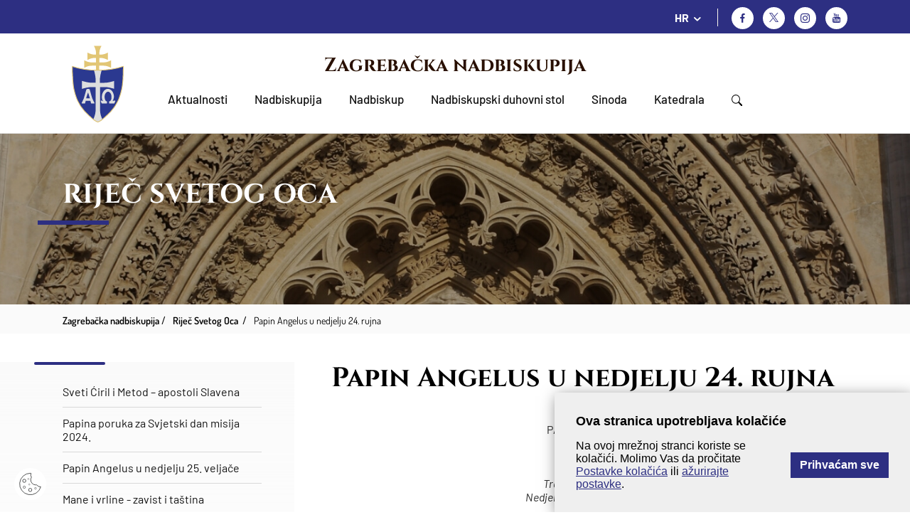

--- FILE ---
content_type: text/html; charset=utf-8
request_url: https://zg-nadbiskupija.hr/dokumenti/rijec-svetog-oca/papin-angelus-u-nedjelju-24-rujna
body_size: 17892
content:


<!doctype html>
<html class="no-js" lang="hr">
	<head>
		<meta charset="utf-8">
		<meta http-equiv="x-ua-compatible" content="ie=edge">
		<title>Zagrebačka nadbiskupija - Papin Angelus u nedjelju 24. rujna</title>
       
		<meta name="viewport" content="width=device-width, initial-scale=1, shrink-to-fit=no">
		
        
			<meta name="description" content="21897">	 
	    
			<meta property="og:description" content="Bog je, prije svega, Onaj koji&nbsp;izlazi zvati nas u svako doba. U prispodobi se kaže da gospodar &bdquo;rano ujutro izađe najmiti radnike u svoj vinograd&ldquo; (r. 1), ali zatim nastavlja izlaziti u različito doba dana sve do zalaska sunca tražiti si radnike među onima koje jo&scaron; nitko nije unajmio. Tako shvaćamo da u toj prispodobi radnici nisu samo ljudi, nego prije svega Bog, koji izlazi stalno, neumorno, po čitav dan. Takav je Bog: ne čeka na&scaron;e napore da nam iziđe ususret, ne podvrgava nas ispitu kako bi ocijenio na&scaron;e zasluge prije nego &scaron;to nas krene tražiti, ne predaje se ako mu oklijevamo odgovoriti; naprotiv, On s&acirc;m je preuzeo inicijativu i u Isusu je &bdquo;izi&scaron;ao&ldquo; prema nama, da nam pokaže svoju ljubav. I traži nas u sve sate u danu koji, kako kaže sveti Grgur Veliki, predstavljaju različite faze i životna doba na&scaron;ega života do duboke starosti (usp.&nbsp;Homilije na Evanđelje, 19). Za njegovo srce nikad nije kasno, On nas uvijek traži i čeka. Ne zaboravimo to: Gospodin nas traži i čeka uvijek, uvijek! " />		
		  
			<meta property="og:image" content="/UserDocsImages//arhiva/stories/SLIKE/A%20Papa/9.JPG" /> 		
	   		
		
		
		<link rel="apple-touch-icon" sizes="57x57" href="/favicons//apple-icon-57x57.png">
		<link rel="apple-touch-icon" sizes="60x60" href="/favicons//apple-icon-60x60.png">
		<link rel="apple-touch-icon" sizes="72x72" href="/favicons//apple-icon-72x72.png">
		<link rel="apple-touch-icon" sizes="76x76" href="/favicons//apple-icon-76x76.png">
		<link rel="apple-touch-icon" sizes="114x114" href="/favicons//apple-icon-114x114.png">
		<link rel="apple-touch-icon" sizes="120x120" href="/favicons//apple-icon-120x120.png">
		<link rel="apple-touch-icon" sizes="144x144" href="/favicons//apple-icon-144x144.png">
		<link rel="apple-touch-icon" sizes="152x152" href="/favicons//apple-icon-152x152.png">
		<link rel="apple-touch-icon" sizes="180x180" href="/favicons//apple-icon-180x180.png">
		<link rel="icon" type="image/png" sizes="192x192"  href="/favicons//android-icon-192x192.png">
		<link rel="icon" type="image/png" sizes="32x32" href="/favicons//favicon-32x32.png">
		<link rel="icon" type="image/png" sizes="96x96" href="/favicons//favicon-96x96.png">
		<link rel="icon" type="image/png" sizes="16x16" href="/favicons//favicon-16x16.png">
		<link rel="manifest" href="/favicons//manifest.json">
		<meta name="msapplication-TileColor" content="#ffffff">
		<meta name="msapplication-TileImage" content="/favicons//ms-icon-144x144.png">
		<meta name="theme-color" content="#ffffff">
		
		
		
			<link href="/css/cssbundle?v=tfF447ClJ-FbDQs8I-KafVckYSH3SZ9REfCUhCWnBA41" rel="stylesheet" type='text/css'/>
			
		<link rel="stylesheet" href="/Content/gd-cookie.css" media="all">
		

		
		<script>
			var prefix = '/';
			var kojiID = '21897';			
		</script>
		
	<!-- Google tag (gtag.js) -->
	<script async src="https://www.googletagmanager.com/gtag/js?id=G-CTPTB1D61G"></script>
	<script>
	  window.dataLayer = window.dataLayer || [];
	  function gtag(){dataLayer.push(arguments);}
	  gtag('js', new Date());
	
	  gtag('config', 'G-CTPTB1D61G');
	</script>
		
	</head>
	<body>
		<header class="main-header">
			<div class="mh-top">
				<div class="container">
					<div class="mh-group">
						
						<div class="lang-switcher">
							<div class="ls-current icon">HR</div>
							<ul class='ls-menu'>
<li><a href='/en'>EN</a></li>
<li><a href='/it'>IT</a></li>
</ul>

							
						</div>
						
						<ul class="social-icons">
							<li><a href="http://www.facebook.com/zgnadbiskupija" class="si-fb icon" target="_blank" title="Facebook"></a></li>
							
								<li><a href="https://twitter.com/zgnadbiskupija" class="si-tw icon" target="_blank" title="Twitter">

								</a></li>
							
							<li><a href="https://www.instagram.com/zgnadbiskupija/" class="si-ig icon" target="_blank" title="Instagram"></a></li>
							<li><a href="https://www.youtube.com/c/Zagreba%C4%8Dkanadbiskupija1094" class="si-yt icon" target="_blank" title="Youtube"></a></li>
						</ul>
					</div>
					 <div class="searchWrap">
						<div class="searchBox">
							<div class="searchContent">
								<img src="/img/x.svg" class="closeSearch">
								<div class="inputWrap">
									<form action="/rezultati-pretrazivanja-22088/22088" class="search-bar" method="post">
										<input type="text" placeholder="Pretraži..." class="form-control searchInput" value="" name="pojam">
										<a href="javascript:;" class="BtnSearch"><img src="/img/search-icon.svg"></a>
									</form>
								</div>
							</div>
						</div>
					</div>
				</div>
			</div>
			<div class="mh-main">
				<div class="container">
					<nav class="mh-nav">
						<a href="/" class="mh-img"><img src="/img/nadbiskupija.svg" alt="Zagrebačka nadbiskupija" class="img-responsive"></a>
						<h1 class="mh-title"><a style="color:#291001" href="/">Zagrebačka nadbiskupija</a></h1>
						
						
							<ul class="mh-menu">
								<li class= ><a href='/aktualnosti/46?Vrsta=7' >Aktualnosti</a>
</li>
<li class=has-submenu ><a href='javascript:;' >Nadbiskupija</a>
<ul class='mh-submenu 1'>
<li><a href='/o-nadbiskupiji/22257'>O nadbiskupiji</a>
</li>
<li><a href='/povijest/82'>Povijest</a>
<ul>
<li><a href='/rimsko-doba-i-srednji-vijek/3610'>Rimsko doba i srednji vijek</a></li>
<li><a href='/osnutak-zagrebacke-biskupije/3611'>Osnutak Zagrebačke biskupije</a></li>
<li><a href='/zagrebacka-nadbiskupija-3612/3612'>Zagrebačka nadbiskupija</a></li>
<li><a href='/granice-i-teritorij-zagrebacke-nad-biskupije/3613'>Granice i teritorij Zagrebačke (nad)biskupije</a></li>
<li><a href='/zagrebacka-nadbiskupija-u-20-stoljecu/3614'>Zagrebačka nadbiskupija u 20. stoljeću</a></li>
<li><a href='/u-spomen-ubijenim-svecenicima-tijekom-20-stoljeca/22255'>U spomen ubijenim svećenicima tijekom 20. stoljeća</a></li>
<li><a href='/nadbiskupija-u-trecem-tisucljecu/3615'>Nadbiskupija u trećem tisućljeću</a></li>
</ul>
</li>
<li><a href='/zastitnici-nadbiskupije/22256'>Zaštitnici nadbiskupije</a>
</li>
<li><a href='/zupe/85'>Župe</a>
</li>
<li><a href='/tijela/22062'>Tijela</a>
<ul>
<li><a href='/biskupsko-vijece/86'>Biskupsko vijeće</a></li>
<li><a href='/zbor-savjetnika/87'>Zbor savjetnika</a></li>
<li><a href='/prezbitersko-vijece/88'>Prezbitersko vijeće</a></li>
<li><a href='/ekonomsko-vijece/89'>Ekonomsko vijeće</a></li>
<li><a href='/zbor-arhidjakona/90'>Zbor arhiđakona</a></li>
<li><a href='/zbor-dekana/91'>Zbor dekana</a></li>
</ul>
</li>
<li><a href='/medjubiskupijski-sudovi/22267'>Međubiskupijski sudovi</a>
</li>
<li><a href='/sjemenista/78'>Sjemeništa</a>
<ul>
<li><a href='/nadbiskupsko-bogoslovno-sjemeniste/3570'>Nadbiskupsko bogoslovno sjemenište</a></li>
<li><a href='/medjubiskupijsko-sjemeniste/3571'>Međubiskupijsko sjemenište</a></li>
</ul>
</li>
<li><a href='/ucilista/80'>Učilišta</a>
<ul>
<li><a href='/hrvatsko-katolicko-sveuciliste/3572'>Hrvatsko katoličko sveučilište</a></li>
<li><a href='/katolicki-bogoslovni-fakultet/3573'>Katolički bogoslovni fakultet</a></li>
<li><a href='/nadbiskupijski-pastoralni-institut/3574'>Nadbiskupijski pastoralni institut</a></li>
<li><a href='/nadbiskupska-klasicna-gimnazija/3575'>Nadbiskupska klasična gimnazija</a></li>
</ul>
</li>
<li><a href='/ustanove/22259'>Ustanove</a>
<ul>
<li><a href='/svecenicki-dom-sv-josipa/22260'>Svećenički dom sv. Josipa</a></li>
<li><a href='/glas-koncila-22261/22261'>Glas Koncila</a></li>
<li><a href='/krscanska-sadasnjost/22262'>Kršćanska sadašnjost</a></li>
<li><a href='/metropolitanska-knjiznica/22264'>Metropolitanska knjižnica</a></li>
<li><a href='/dijecezanski-muzej/22265'>Dijecezanski muzej</a></li>
<li><a href='/muzej-bl-alojzija-stepinca-22266/22266'>Muzej bl. Alojzija Stepinca</a></li>
</ul>
</li>
<li><a href='/caritas-zagrebacke-nadbiskupije/3730'>Caritas Zagrebačke nadbiskupije</a>
</li>
</ul>
</li>
<li class=has-submenu ><a href='javascript:;' >Nadbiskup</a>
<ul class='mh-submenu 1'>
<li><a href='/ured-zagrebackog-nadbiskupa/3553'>Ured zagrebačkog nadbiskupa</a>
</li>
<li><a href='/nadbiskup-20832/20832'>Nadbiskup</a>
<ul>
<li><a href='/grb-20835/20835'>Grb</a></li>
<li><a href='/homilije-20842/20842'>Homilije</a></li>
<li><a href='/homilije-na-stepincevo-22991/22991'>Homilije na Stepinčevo</a></li>
<li><a href='/bozicne-poruke-22992/22992'>Božićne poruke</a></li>
<li><a href='/uskrsne-poruke-23217/23217'>Uskrsne poruke</a></li>
<li><a href='/predavanja-i-govori-20889/20889'>Predavanja i govori</a></li>
<li><a href='/poruke-pisma-okruznice/21640'>Poruke, pisma, okružnice</a></li>
</ul>
</li>
<li><a href='/nadbiskup-u-miru/20839'>Nadbiskup u miru</a>
<ul>
<li><a href='/kontakt-25138/25138'>Kontakt</a></li>
<li><a href='/grb/3555'>Grb</a></li>
<li><a href='/homilije/3556'>Homilije</a></li>
<li><a href='/homilije-na-stepincevo/3557'>Homilije na Stepinčevo</a></li>
<li><a href='/pastoralna-pisma/3558'>Pastoralna pisma</a></li>
<li><a href='/bozicne-poruke/3559'>Božićne poruke</a></li>
<li><a href='/uskrsne-poruke/3560'>Uskrsne poruke</a></li>
<li><a href='/predavanja-i-govori/3561'>Predavanja i govori</a></li>
<li><a href='/knjige/3562'>Knjige</a></li>
</ul>
</li>
<li><a href='/zagrebacki-nad-biskupi/83'>Zagrebački nad/biskupi</a>
<ul>
<li><a href='/1094/3616'>1094.</a></li>
<li><a href='/1095/3617'>1095.</a></li>
<li><a href='/1102/3618'>1102.</a></li>
<li><a href='/1103/3619'>1103.</a></li>
<li><a href='/1114-1131/3620'>1114. - 1131.</a></li>
<li><a href='/1134/3621'>1134.</a></li>
<li><a href='/1142/3622'>1142.</a></li>
<li><a href='/1156/3623'>1156.</a></li>
<li><a href='/1162-1172/3624'>1162. - 1172.</a></li>
<li><a href='/1172-1185/3625'>1172. - 1185.</a></li>
<li><a href='/1185-1188/3626'>1185. - 1188.</a></li>
<li><a href='/1190-1206/3627'>1190. - 1206.</a></li>
<li><a href='/1206-1214/3628'>1206. - 1214.</a></li>
<li><a href='/1214-1225/3629'>1214. - 1225.</a></li>
<li><a href='/1225-1247/3630'>1225. - 1247.</a></li>
<li><a href='/1247-1262/3631'>1247. - 1262.</a></li>
<li><a href='/1262-1287/3632'>1262. - 1287.</a></li>
<li><a href='/1287/3633'>1287.</a></li>
<li><a href='/1288-1295/3634'>1288. - 1295.</a></li>
<li><a href='/1295-1303/3635'>1295. - 1303.</a></li>
<li><a href='/1303-1322/3636'>1303. - 1322.</a></li>
<li><a href='/1322-1326/3637'>1322. - 1326.</a></li>
<li><a href='/1326-1343/3638'>1326. - 1343.</a></li>
<li><a href='/1343-1348/3639'>1343. - 1348.</a></li>
<li><a href='/1349-1350/3640'>1349. - 1350.</a></li>
<li><a href='/1351-1356/3641'>1351. - 1356.</a></li>
<li><a href='/1356-1375/3642'>1356. - 1375.</a></li>
<li><a href='/1376-1378/3643'>1376. - 1378.</a></li>
<li><a href='/1379-1386/3644'>1379. - 1386.</a></li>
<li><a href='/1386-1394/3645'>1386. – 1394.</a></li>
<li><a href='/1394-1397/3646'>1394. – 1397.</a></li>
<li><a href='/1397-1406/3647'>1397. – 1406.</a></li>
<li><a href='/1406-1410/3648'>1406. – 1410.</a></li>
<li><a href='/1410-1419/3649'>1410. – 1419.</a></li>
<li><a href='/1421-1433/3650'>1421. – 1433.</a></li>
<li><a href='/1440-1453/3651'>1440. – 1453.</a></li>
<li><a href='/1454-1463/3652'>1454. – 1463.</a></li>
<li><a href='/1465/3653'>1465.</a></li>
<li><a href='/1466-1499/3654'>1466. – 1499.</a></li>
<li><a href='/1500-1510/3655'>1500. – 1510.</a></li>
<li><a href='/1511-1518/3656'>1511. – 1518.</a></li>
<li><a href='/1518-1543/3657'>1518. – 1543.</a></li>
<li><a href='/1543-1547/3658'>1543. – 1547.</a></li>
<li><a href='/1548-1550/3659'>1548. – 1550.</a></li>
<li><a href='/1550-1554/3660'>1550. – 1554.</a></li>
<li><a href='/1557-1563/3661'>1557. – 1563.</a></li>
<li><a href='/1563-1578/3662'>1563. – 1578.</a></li>
<li><a href='/1578-1584/3663'>1578. – 1584.</a></li>
<li><a href='/1585-1587/3664'>1585. – 1587.</a></li>
<li><a href='/1588-1596/3665'>1588. – 1596.</a></li>
<li><a href='/1598-1602/3666'>1598. – 1602.</a></li>
<li><a href='/1603-1611/3667'>1603. – 1611.</a></li>
<li><a href='/1611-1628/3668'>1611. – 1628.</a></li>
<li><a href='/1628-1637/3669'>1628. – 1637.</a></li>
<li><a href='/1637-1642/3670'>1637. – 1642.</a></li>
<li><a href='/1643-1647/3671'>1643. – 1647.</a></li>
<li><a href='/1648-1667/3672'>1648. – 1667.</a></li>
<li><a href='/1667-1687/3673'>1667. – 1687.</a></li>
<li><a href='/1688-1694/3674'>1688. – 1694.</a></li>
<li><a href='/1694-1703/3675'>1694. – 1703.</a></li>
<li><a href='/1703-1708/3676'>1703. – 1708.</a></li>
<li><a href='/1708-1722/3677'>1708. – 1722.</a></li>
<li><a href='/1723-1747/3678'>1723. – 1747.</a></li>
<li><a href='/1748-1751/3679'>1748. – 1751.</a></li>
<li><a href='/1751-1769/3680'>1751. – 1769.</a></li>
<li><a href='/1771/3681'>1771.</a></li>
<li><a href='/1772-1786/3682'>1772. – 1786.</a></li>
<li><a href='/1787-1827/3683'>1787. – 1827.</a></li>
<li><a href='/1829-1837/3684'>1829. – 1837.</a></li>
<li><a href='/1837-1852-1869/3685'>1837. – 1852. – 1869.</a></li>
<li><a href='/1870-1891/3686'>1870. – 1891.</a></li>
<li><a href='/1894-1914/3687'>1894. – 1914.</a></li>
<li><a href='/1914-1937/3688'>1914. – 1937.</a></li>
<li><a href='/1937-1960/3689'>1937. – 1960.</a></li>
<li><a href='/1960-1969/3690'>1960. – 1969.</a></li>
<li><a href='/1970-1997/3691'>1970. – 1997.</a></li>
<li><a href='/1997-2023/3692'>1997. – 2023.</a></li>
<li><a href='/2023-21138/21138'>2023. -</a></li>
</ul>
</li>
</ul>
</li>
<li class=has-submenu ><a href='javascript:;' >Nadbiskupski duhovni stol</a>
<ul class='mh-submenu 1'>
<li><a href='/pomocni-biskupi/3576'>Pomoćni biskupi</a>
<ul>
<li><a href='/mons-ivan-sasko/3568'>Mons. Ivan Šaško</a></li>
<li><a href='/mons-mijo-gorski/3569'>Mons. Mijo Gorski</a></li>
</ul>
</li>
<li><a href='/biskupski-vikari/3577'>Biskupski vikari</a>
</li>
<li><a href='/moderator-nds-a/3578'>Moderator NDS-a</a>
</li>
<li><a href='/kancelar/3580'>Kancelar</a>
</li>
<li><a href='/nadbiskupijski-ekonom/3579'>Nadbiskupijski ekonom</a>
</li>
<li><a href='/ustanova-za-uzdrzavanje-klera-i-drugih-crkvenih-sluzbenika/3582'>Ustanova za uzdržavanje klera i drugih crkvenih službenika</a>
</li>
<li><a href='/tiskovni-ured-3583/3583'>Tiskovni ured</a>
</li>
<li><a href='/uredi-i-povjerenstva/22063'>Uredi i povjerenstva</a>
<ul>
<li><a href='/povjerenstvo-za-pastoral-braka-i-obitelji/3587'>Povjerenstvo za pastoral braka i obitelji</a></li>
<li><a href='/povjerenstvo-za-zastitu-maloljetnika-i-odraslih-ranjivih-osoba/22258'>Povjerenstvo za zaštitu maloljetnika i odraslih ranjivih osoba</a></li>
<li><a href='/povjerenstvo-za-pastoral-mladih/3586'>Povjerenstvo za pastoral mladih</a></li>
<li><a href='/promicanje-krscanskih-poziva-i-povjerenstvo-za-pastoral-duhovnih-zvanja/3585'>Promicanje kršćanskih poziva i Povjerenstvo za pastoral duhovnih zvanja</a></li>
<li><a href='/povjerenik-za-posveceni-zivot/23078'>Povjerenik za posvećeni život</a></li>
<li><a href='/povjerenstvo-za-formaciju-posvecenih-djevica/27383'>Povjerenstvo za formaciju posvećenih djevica</a></li>
<li><a href='/ured-za-vjeronauk-u-skoli/3591'>Ured za vjeronauk u školi</a></li>
<li><a href='/povjerenstvo-za-katolicke-skole-i-predskolske-ustanove-na-podrucju-zagrebacke-nadbiskupije/21845'>Povjerenstvo za katoličke škole i predškolske ustanove na području Zagrebačke nadbiskupije</a></li>
<li><a href='/povjerenstvo-za-pastoral-migranata-i-turista-10433/10433'>Povjerenstvo za pastoral migranata i turista</a></li>
<li><a href='/povjerenstvo-za-ekumenizam-i-dijalog/27634'>Povjerenstvo za ekumenizam i dijalog</a></li>
<li><a href='/ured-za-kulturna-dobra/3589'>Ured za kulturna dobra</a></li>
<li><a href='/ustanova-za-sume-i-sumska-zemljista-pravnih-osoba-zagrebacke-nadbiskupije/19239'>Ustanova za šume i šumska zemljišta pravnih osoba Zagrebačke nadbiskupije</a></li>
</ul>
</li>
<li><a href='/kontakt-22894/22894'>Kontakt</a>
</li>
</ul>
</li>
<li class=has-submenu ><a href='javascript:;' >Sinoda</a>
<ul class='mh-submenu 1'>
<li><a href='/izjave-i-odluke-druge-sinode-zagrebacke-nadbiskupije/18639'>Izjave i odluke Druge sinode Zagrebačke nadbiskupije</a>
</li>
<li><a href='/o-sinodi/3593'>O Sinodi</a>
</li>
<li><a href='/vijesti/22065'>Vijesti</a>
</li>
</ul>
</li>
<li class=has-submenu ><a href='javascript:;' >Katedrala</a>
<ul class='mh-submenu 1'>
<li><a href='/o-katedrali-22067/22067'>O katedrali</a>
</li>
<li><a href='/raspored-bogosluzja/3565'>Raspored bogoslužja</a>
</li>
<li><a href='/rektorat/3564'>Rektorat</a>
</li>
<li><a href='/riznica-zagrebacke-katedrale/22263'>Riznica zagrebačke katedrale</a>
</li>
<li><a href='/prvostolni-kaptol-zagrebacki/3566'>Prvostolni kaptol zagrebački</a>
</li>
<li><a href='/zbor-prebendara-prvostolne-crkve-zagrebacke/3567'>Zbor prebendara Prvostolne crkve zagrebačke</a>
</li>
<li><a href='/bogosluzni-prostor-bl-alojzija-stepinca-19736/19736'>Bogoslužni prostor bl. Alojzija Stepinca</a>
</li>
</ul>
</li>

								<li><a href="javascript:;" class="search"><img src="/img/search-icon.svg"></a></li>
							</ul>
						
					
						<div class="switchMobile">
							<a href="javascript:;" class="search"><img src="/img/search-icon.svg"></a>
						</div>
						<div class="menu-btn icon"></div>
						<!-- <a href="/zagreb-strucni-skup-za-vjeroucitelje-osnovnih-i-srednjih-skola-zagrebacke-nadbiskupije-i-bjelovarsko-krizevacke-biskupije/618" class="mh-donate">Donacije za obnovu</a> -->
					</nav>
				</div>
			</div>
		</header>
		
		
		
		<section class="subpage-banner" style="background-image: url('/img/subpage-banner.jpg');">
			<div class="container">
				<h1 class="section-title">Riječ Svetog Oca</h1>
			</div>
		</section>
		<div class="subpage-breadcrumbs">
			<div class="container">
				<ul class="sb-items" itemprop="breadcrumb" id="a-breadcrumbs">
					<li typeof="v:Breadcrumb"><a property="v:title" rel="v:url" href="/">Zagrebačka nadbiskupija</a>
					<li itemprop='itemListElement' itemscope itemtype='https://schema.org/ListItem'>
<a itemprop='item' href='/rijec-svetog-oca/98'><span itemprop='name'>Riječ Svetog Oca</span></a>
<meta itemprop='position' content='2' />
</li>
<li itemprop='itemListElement' itemscope itemtype='https://schema.org/ListItem'>
<a itemprop='item' href='/papin-angelus-u-nedjelju-24-rujna/21897'><span itemprop='name'>Papin Angelus u nedjelju 24. rujna</span></a>
<meta itemprop='position' content='3' />
</li>

				</ul>
			</div>
		</div>
		<section class="subpage-main">
			<div class="container">
				
								
					<div class="row sm-row">
											
							<div class="sm-col col col1">
								
								<ul class="sm-menu">
									<li ><a href='/sveti-ciril-i-metod-apostoli-slavena/22272'>Sveti Ćiril i Metod – apostoli Slavena</a>
</li>
<li ><a href='/papina-poruka-za-svjetski-dan-misija-2024/22888'>Papina poruka za Svjetski dan misija 2024.</a>
</li>
<li ><a href='/papin-angelus-u-nedjelju-25-veljace/22900'>Papin Angelus u nedjelju 25. veljače</a>
</li>
<li ><a href='/mane-i-vrline-zavist-i-tastina/22945'>​Mane i vrline - zavist i taština</a>
</li>
<li ><a href='/papin-angelus-u-nedjelju-18-veljace/22960'>Papin Angelus u nedjelju 18. veljače</a>
</li>
<li ><a href='/papin-angelus-u-nedjelju-11-veljace/22961'>Papin Angelus u nedjelju 11. veljače</a>
</li>
<li ><a href='/mane-i-vrline-acedija-22963/22963'>Mane i vrline - acedija</a>
</li>
<li ><a href='/papina-poruka-za-1-svjetski-dan-djece/22997'>Papina poruka za 1. Svjetski dan djece</a>
</li>
<li ><a href='/papin-angelus-u-nedjelju-3-ozujka/22998'>Papin Angelus u nedjelju 3. ožujka</a>
</li>
<li ><a href='/mane-i-vrline-oholost/22999'>Mane i vrline - oholost</a>
</li>
<li ><a href='/papin-angelus-u-nedjelju-10-ozujka/23058'>Papin Angelus u nedjelju 10. ožujka</a>
</li>
<li ><a href='/mane-i-vrline-kreposno-djelovanje/23074'>Mane i vrline - kreposno djelovanje</a>
</li>
<li ><a href='/papin-angelus-u-nedjelju-17-ozujka/23124'>Papin Angelus u nedjelju 17. ožujka</a>
</li>
<li ><a href='/mane-i-vrline-razboritost/23149'>Mane i vrline - razboritost</a>
</li>
<li ><a href='/papin-angelus-na-cvjetnicu/23187'>Papin Angelus na Cvjetnicu</a>
</li>
<li ><a href='/papina-poruka-za-svjetski-dan-molitve-za-zvanja-2024/23198'>Papina poruka za Svjetski dan molitve za zvanja 2024.</a>
</li>
<li ><a href='/papina-kateheza-na-opcoj-audijenciji-u-srijedu-27-ozujka/23209'>Papina kateheza na općoj audijenciji u srijedu 27. ožujka</a>
</li>
<li ><a href='/papin-nagovor-uz-molitvu-kraljice-neba-na-uskrsni-ponedjeljak-23244/23244'>Papin nagovor uz molitvu Kraljice neba na Uskrsni ponedjeljak</a>
</li>
<li ><a href='/papina-poruka-urbi-et-orbi-23245/23245'>Papina poruka Urbi et orbi</a>
</li>
<li ><a href='/mane-i-vrline-pravednost/23255'>Mane i vrline - pravednost</a>
</li>
<li ><a href='/papin-nagovor-uz-molitvu-kraljice-neba-u-nedjelju-7-travnja-23267/23267'>Papin nagovor uz molitvu Kraljice neba u nedjelju 7. travnja</a>
</li>
<li ><a href='/papina-kateheza-na-opcoj-audijenciji-u-srijedu-10-travnja/23284'>Papina kateheza na općoj audijenciji u srijedu 10. travnja</a>
</li>
<li ><a href='/papin-nagovor-uz-molitvu-kraljice-neba-u-nedjelju-14-travnja/23302'>Papin nagovor uz molitvu Kraljice neba u nedjelju 14. travnja</a>
</li>
<li ><a href='/papina-kateheza-na-opcoj-audijenciji-u-srijedu-17-travnja/23312'>Papina kateheza na općoj audijenciji u srijedu 17. travnja</a>
</li>
<li ><a href='/papin-nagovor-uz-molitvu-kraljice-neba-u-nedjelju-21-travnja/23316'>Papin nagovor uz molitvu Kraljice neba u nedjelju 21. travnja</a>
</li>
<li ><a href='/milosni-zivot-po-duhu/23332'>Milosni život po Duhu</a>
</li>
<li ><a href='/papin-nagovor-uz-molitvu-kraljice-neba-u-nedjelju-28-travnja/23343'>Papin nagovor uz molitvu Kraljice neba u nedjelju 28. travnja</a>
</li>
<li ><a href='/mane-i-vrline-vjera/23361'>Mane i vrline - vjera</a>
</li>
<li ><a href='/papin-nagovor-uz-molitvu-kraljice-neba-u-nedjelju-5-svibnja/23370'>Papin nagovor uz molitvu Kraljice neba u nedjelju 5. svibnja</a>
</li>
<li ><a href='/papina-kateheza-na-opcoj-audijenciji-u-srijedu-8-svibnja/23385'>Papina kateheza na općoj audijenciji u srijedu 8. svibnja</a>
</li>
<li ><a href='/papin-nagovor-uz-molitvu-kraljice-neba-u-nedjelju-12-svibnja/23416'>Papin nagovor uz molitvu Kraljice neba u nedjelju 12. svibnja</a>
</li>
<li ><a href='/papina-kateheza-na-opcoj-audijenciji-u-srijedu-15-svibnja/23425'>Papina kateheza na općoj audijenciji u srijedu 15. svibnja</a>
</li>
<li ><a href='/papin-nagovor-uz-molitvu-kraljice-neba-u-nedjelju-19-svibnja/23455'>Papin nagovor uz molitvu Kraljice neba u nedjelju 19. svibnja</a>
</li>
<li ><a href='/papina-kateheza-na-opcoj-audijenciji-u-srijedu-22-svibnja/23456'>Papina kateheza na općoj audijenciji u srijedu 22. svibnja</a>
</li>
<li ><a href='/papina-poruka-za-4-svjetski-dan-djedova-i-baka-i-starijih-osoba/23470'>Papina poruka za 4. svjetski dan djedova i baka i starijih osoba</a>
</li>
<li ><a href='/papina-kateheza-na-opcoj-audijenciji-u-srijedu-29-svibnja/23492'>Papina kateheza na općoj audijenciji u srijedu 29. svibnja</a>
</li>
<li ><a href='/papin-angelus-u-nedjelju-2-lipnja/23515'>Papin Angelus u nedjelju 2. lipnja</a>
</li>
<li ><a href='/papina-poruka-za-svjetski-dan-selilaca-i-izbjeglica-2024/23516'>Papina poruka za Svjetski dan selilaca i izbjeglica 2024.</a>
</li>
<li ><a href='/papina-kateheza-na-opcoj-audijenciji-u-srijedu-5-lipnja/23528'>Papina kateheza na općoj audijenciji u srijedu 5. lipnja</a>
</li>
<li ><a href='/papin-angelus-u-nedjelju-9-lipnja/23561'>Papin Angelus u nedjelju 9. lipnja</a>
</li>
<li ><a href='/papina-kateheza-na-opcoj-audijenciji-u-srijedu-12-lipnja/23581'>Papina kateheza na općoj audijenciji u srijedu 12. lipnja</a>
</li>
<li ><a href='/papin-angelus-u-nedjelju-16-lipnja/23594'>Papin Angelus u nedjelju 16. lipnja</a>
</li>
<li ><a href='/poruka-pape-franje-za-svjetski-dan-siromaha/23603'>Poruka pape Franje za Svjetski dan siromaha</a>
</li>
<li ><a href='/papina-kateheza-na-opcoj-audijenciji-u-srijedu-19-lipnja/23615'>Papina kateheza na općoj audijenciji u srijedu 19. lipnja</a>
</li>
<li ><a href='/papin-angelus-u-nedjelju-23-lipnja/23641'>Papin Angelus u nedjelju 23. lipnja</a>
</li>
<li ><a href='/papina-kateheza-na-opcoj-audijenciji-u-srijedu-26-lipnja/23658'>Papina kateheza na općoj audijenciji u srijedu 26. lipnja</a>
</li>
<li ><a href='/papin-angelus-na-svetkovinu-svetih-petra-i-pavla-apostola/23678'>Papin Angelus na svetkovinu svetih Petra i Pavla, apostola</a>
</li>
<li ><a href='/papin-angelus-u-nedjelju-30-lipnja/23679'>Papin Angelus u nedjelju 30. lipnja</a>
</li>
<li ><a href='/papin-angelus-u-nedjelju-7-srpnja/23706'>Papin Angelus u nedjelju 7. srpnja</a>
</li>
<li ><a href='/papina-poruka-za-svjetski-dan-molitve-za-skrb-o-stvorenom-svijetu-2024/23718'>Papina poruka za Svjetski dan molitve za skrb o stvorenom svijetu 2024.</a>
</li>
<li ><a href='/papin-angelus-u-nedjelju-14-srpnja/23752'>Papin Angelus u nedjelju 14. srpnja</a>
</li>
<li ><a href='/papin-angelus-u-nedjelju-21-srpnja/23765'>Papin Angelus u nedjelju 21. srpnja</a>
</li>
<li ><a href='/papin-angelus-u-nedjelju-28-srpnja/23798'>Papin Angelus u nedjelju 28. srpnja</a>
</li>
<li ><a href='/papin-angelus-u-nedjelju-4-kolovoza/23831'>Papin Angelus u nedjelju 4. kolovoza</a>
</li>
<li ><a href='/papina-kateheza-na-opcoj-audijenciji-u-srijedu-7-kolovoza/24835'>Papina kateheza na općoj audijenciji u srijedu 7. kolovoza</a>
</li>
<li ><a href='/papin-angelus-u-nedjelju-11-kolovoza/24854'>Papin Angelus u nedjelju 11. kolovoza</a>
</li>
<li ><a href='/papin-angelus-na-svetkovinu-uznesenja-blazene-djevice-marije-24881/24881'>​Papin Angelus na svetkovinu Uznesenja Blažene Djevice Marije</a>
</li>
<li ><a href='/papin-angelus-u-nedjelju-18-kolovoza/24883'>Papin Angelus u nedjelju 18. kolovoza</a>
</li>
<li ><a href='/papina-kateheza-na-opcoj-audijenciji-u-srijedu-21-kolovoza/24888'>Papina kateheza na općoj audijenciji u srijedu 21. kolovoza</a>
</li>
<li ><a href='/papin-angelus-u-nedjelju-25-kolovoza/24893'>Papin Angelus u nedjelju 25. kolovoza</a>
</li>
<li ><a href='/papina-kateheza-na-opcoj-audijenciji-u-srijedu-28-kolovoza/24897'>Papina kateheza na općoj audijenciji u srijedu 28. kolovoza</a>
</li>
<li ><a href='/papin-angelus-u-nedjelju-1-rujna/24925'>Papin Angelus u nedjelju 1. rujna</a>
</li>
<li ><a href='/papin-angelus-u-nedjelju-15-rujna/24982'>Papin Angelus u nedjelju 15. rujna</a>
</li>
<li ><a href='/papina-kateheza-na-opcoj-audijenciji-u-srijedu-18-rujna/24995'>Papina kateheza na općoj audijenciji u srijedu 18. rujna</a>
</li>
<li ><a href='/papin-angelus-u-nedjelju-22-rujna/25008'>Papin Angelus u nedjelju 22. rujna</a>
</li>
<li ><a href='/papina-kateheza-na-opcoj-audijenciji-u-srijedu-25-rujna/25061'>Papina kateheza na općoj audijenciji u srijedu 25. rujna</a>
</li>
<li ><a href='/papina-poruka-za-svjetski-dan-mladih-2024/25085'>Papina poruka za Svjetski dan mladih 2024.</a>
</li>
<li ><a href='/papin-angelus-u-nedjelju-29-rujna/25086'>Papin Angelus u nedjelju 29. rujna</a>
</li>
<li ><a href='/papin-angelus-u-nedjelju-6-listopada/25112'>Papin Angelus u nedjelju 6. listopada</a>
</li>
<li ><a href='/papina-kateheza-na-opcoj-audijenciji-u-srijedu-9-listopada/25139'>Papina kateheza na općoj audijenciji u srijedu 9. listopada</a>
</li>
<li ><a href='/papin-angelus-u-nedjelju-13-listopada/25176'>Papin angelus u nedjelju 13. listopada</a>
</li>
<li ><a href='/papina-kateheza-na-opcoj-audijenciji-u-srijedu-16-listopada/25187'>Papina kateheza na općoj audijenciji u srijedu 16. listopada</a>
</li>
<li ><a href='/papina-kateheza-na-opcoj-audijenciji-u-srijedu-23-listopada/25228'>Papina kateheza na općoj audijenciji u srijedu 23. listopada</a>
</li>
<li ><a href='/papin-angelus-u-nedjelju-27-listopada/25252'>Papin Angelus u nedjelju 27. listopada</a>
</li>
<li ><a href='/papin-angelus-u-nedjelju-20-listopada/25253'>Papin Angelus u nedjelju 20. listopada</a>
</li>
<li ><a href='/papina-kateheza-na-opcoj-audijenciji-u-srijedu-30-listopada/25270'>Papina kateheza na općoj audijenciji u srijedu 30. listopada</a>
</li>
<li ><a href='/papin-angelus-na-svetkovinu-svih-svetih-25288/25288'>Papin Angelus na svetkovinu Svih svetih</a>
</li>
<li ><a href='/papin-angelus-u-nedjelju-3-studenoga/25289'>Papin Angelus u nedjelju 3. studenoga</a>
</li>
<li ><a href='/papina-kateheza-na-opcoj-audijenciji-u-srijedu-6-studenoga/25298'>Papina kateheza na općoj audijenciji u srijedu 6. studenoga</a>
</li>
<li ><a href='/papin-angelus-u-nedjelju-10-studenoga/25308'>Papin Angelus u nedjelju 10. studenoga</a>
</li>
<li ><a href='/papina-kateheza-na-opcoj-audijenciji-u-srijedu-13-studenoga/25328'>Papina kateheza na općoj audijenciji u srijedu 13. studenoga</a>
</li>
<li ><a href='/papin-angelus-u-nedjelju-17-studenoga/25356'>Papin Angelus u nedjelju 17. studenoga</a>
</li>
<li ><a href='/papin-angelus-u-nedjelju-24-studenoga/25404'>Papin Angelus u nedjelju 24. studenoga</a>
</li>
<li ><a href='/papina-kateheza-na-opcoj-audijenciji-u-srijedu-27-studenoga/25416'>Papina kateheza na općoj audijenciji u srijedu 27. studenoga</a>
</li>
<li ><a href='/papina-kateheza-na-opcoj-audijenciji-u-srijedu-20-studenoga/25417'>Papina kateheza na općoj audijenciji u srijedu 20. studenoga</a>
</li>
<li ><a href='/pismo-pape-franje-za-slavlje-spomendana-u-partikularnim-crkvama-vlastitih-svetaca-blazenika-casnih-slugu-bozjih-i-slugu-bozjih/25433'>Pismo pape Franje za slavlje spomendana u partikularnim Crkvama vlastitih svetaca, blaženika, časnih slugu Božjih i slugu Božjih</a>
</li>
<li ><a href='/papin-angelus-u-nedjelju-1-prosinca/25449'>Papin Angelus u nedjelju 1. prosinca</a>
</li>
<li ><a href='/papina-kateheza-na-opcoj-audijenciji-u-srijedu-4-prosinca/25468'>Papina kateheza na općoj audijenciji u srijedu 4. prosinca</a>
</li>
<li ><a href='/papin-angelus-u-nedjelju-8-prosinca/25493'>Papin Angelus u nedjelju 8. prosinca</a>
</li>
<li ><a href='/papina-kateheza-na-opcoj-audijenciji-u-srijedu-11-prosinca/25518'>Papina kateheza na općoj audijenciji u srijedu 11. prosinca</a>
</li>
<li ><a href='/papina-kateheza-na-opcoj-audijenciji-u-srijedu-18-prosinca/25563'>Papina kateheza na općoj audijenciji u srijedu 18. prosinca</a>
</li>
<li ><a href='/papina-poruka-za-svjetski-dan-mira-2025/25582'>Papina poruka za Svjetski dan mira 2025.</a>
</li>
<li ><a href='/papin-angelus-u-nedjelju-22-prosinca/25595'>Papin Angelus u nedjelju 22. prosinca</a>
</li>
<li ><a href='/papina-poruka-urbi-et-orbi-na-svetkovinu-bozica-2024/25619'>Papina poruka Urbi et orbi na svetkovinu Božića 2024.</a>
</li>
<li ><a href='/papin-angelus-na-blagdan-sv-stjepana/25620'>Papin Angelus na blagdan sv. Stjepana</a>
</li>
<li ><a href='/papin-angelus-u-nedjelju-29-prosinca/25636'>Papin Angelus u nedjelju 29. prosinca</a>
</li>
<li ><a href='/papin-angelus-na-svetkovinu-svete-marije-bogorodice/25641'>Papin Angelus na svetkovinu Svete Marije Bogorodice</a>
</li>
<li ><a href='/papin-angelus-na-svetkovinu-bogojavljenja-25657/25657'>Papin Angelus na svetkovinu Bogojavljenja</a>
</li>
<li ><a href='/papin-angelus-u-nedjelju-5-sijecnja/25658'>Papin Angelus u nedjelju 5. siječnja</a>
</li>
<li ><a href='/papina-kateheza-na-opcoj-audijenciji-u-srijedu-8-sijecnja/25671'>Papina kateheza na općoj audijenciji u srijedu 8. siječnja</a>
</li>
<li ><a href='/papin-angelus-na-blagdan-krstenja-gospodinova-25698/25698'>Papin Angelus na blagdan Krštenja Gospodinova</a>
</li>
<li ><a href='/papina-jubilejska-audijencija-u-subotu-11-sijecnja/25707'>Papina jubilejska audijencija u subotu 11. siječnja</a>
</li>
<li ><a href='/papina-kateheza-na-opcoj-audijenciji-u-srijedu-15-sijecnja/25744'>Papina kateheza na općoj audijenciji u srijedu 15. siječnja</a>
</li>
<li ><a href='/papin-angelus-u-nedjelju-19-sijecnja/25756'>Papin Angelus u nedjelju 19. siječnja</a>
</li>
<li ><a href='/papina-kateheza-na-opcoj-audijenciji-u-srijedu-22-sijecnja/25778'>Papina kateheza na općoj audijenciji u srijedu 22. siječnja</a>
</li>
<li ><a href='/papin-angelus-na-nedjelju-bozje-rijeci-25792/25792'>Papin Angelus na Nedjelju Božje riječi</a>
</li>
<li ><a href='/papina-poruka-za-svjetski-dan-bolesnika-2025/25799'>Papina poruka za Svjetski dan bolesnika 2025.</a>
</li>
<li ><a href='/papina-poruka-za-svjetski-dan-sredstava-drustvenih-komunikacija-2025/25801'>Papina poruka za Svjetski dan sredstava društvenih komunikacija 2025.</a>
</li>
<li ><a href='/papina-jubilejska-audijencija-u-subotu-25-sijecnja/25824'>Papina jubilejska audijencija u subotu 25. siječnja</a>
</li>
<li ><a href='/papina-kateheza-na-opcoj-audijenciji-u-srijedu-29-sijecnja/25825'>Papina kateheza na općoj audijenciji u srijedu 29. siječnja</a>
</li>
<li ><a href='/papin-angelus-u-nedjelju-2-veljace/25880'>Papin Angelus u nedjelju 2. veljače</a>
</li>
<li ><a href='/papina-kateheza-na-jubilejskoj-audijenciji-u-subotu-1-veljace/25881'>Papina kateheza na jubilejskoj audijenciji u subotu 1. veljače</a>
</li>
<li ><a href='/papina-kateheza-na-opcoj-audijenciji-u-srijedu-5-veljace/25897'>Papina kateheza na općoj audijenciji u srijedu 5. veljače</a>
</li>
<li ><a href='/papin-angelus-u-nedjelju-9-veljace/25935'>Papin Angelus u nedjelju 9. veljače</a>
</li>
<li ><a href='/papina-kateheza-na-opcoj-audijenciji-u-srijedu-12-veljace/25945'>Papina kateheza na općoj audijenciji u srijedu 12. veljače</a>
</li>
<li ><a href='/papina-poruka-za-svjetski-dan-misija-2025/25953'>Papina poruka za Svjetski dan misija 2025.</a>
</li>
<li ><a href='/papin-angelus-u-nedjelju-16-veljace/25967'>Papin Angelus u nedjelju 16. veljače</a>
</li>
<li ><a href='/kateheza-svetoga-oca-pripremljena-za-opcu-audijenciju-u-srijedu-19-veljace/25983'>Kateheza Svetoga Oca pripremljena za opću audijenciju u srijedu 19. veljače</a>
</li>
<li ><a href='/papina-poruka-za-korizmu-2025/26011'>Papina poruka za korizmu 2025.</a>
</li>
<li ><a href='/kateheza-svetoga-oca-pripremljena-za-opcu-audijenciju-u-srijedu-26-veljace/26014'>Kateheza Svetoga Oca pripremljena za opću audijenciju u srijedu 26. veljače</a>
</li>
<li ><a href='/papin-angelus-u-nedjelju-2-ozujka/26034'>Papin Angelus u nedjelju 2. ožujka</a>
</li>
<li ><a href='/kateheza-svetoga-oca-pripremljena-za-opcu-audijenciju-u-srijedu-5-ozujka-26068/26068'>Kateheza Svetoga Oca pripremljena za opću audijenciju u srijedu 5. ožujka</a>
</li>
<li ><a href='/papin-angelus-na-prvu-korizmenu-nedjelju-9-ozujka/26080'>Papin Angelus na Prvu korizmenu nedjelju 9. ožujka</a>
</li>
<li ><a href='/papin-angelus-na-drugu-korizmenu-nedjelju-16-ozujka/26145'>Papin Angelus na Drugu korizmenu nedjelju 16. ožujka</a>
</li>
<li ><a href='/kateheza-svetoga-oca-pripremljena-za-opcu-audijenciju-u-srijedu-19-ozujka/26163'>Kateheza Svetoga Oca pripremljena za opću audijenciju u srijedu 19. ožujka</a>
</li>
<li ><a href='/papin-angelus-na-trecu-korizmenu-nedjelju-23-ozujka/26187'>Papin Angelus na Treću korizmenu nedjelju 23. ožujka</a>
</li>
<li ><a href='/papina-poruka-za-svjetski-dan-molitve-za-zvanja-2025/26206'>Papina poruka za Svjetski dan molitve za zvanja 2025.</a>
</li>
<li ><a href='/kateheza-svetoga-oca-pripremljena-za-opcu-audijenciju-u-srijedu-26-ozujka/26213'>Kateheza Svetoga Oca pripremljena za opću audijenciju u srijedu 26. ožujka</a>
</li>
<li ><a href='/papin-angelus-na-cetvrtu-korizmenu-nedjelju-30-ozujka/26240'>Papin Angelus na Četvrtu korizmenu nedjelju 30. ožujka</a>
</li>
<li ><a href='/kateheza-svetoga-oca-pripremljena-za-opcu-audijenciju-u-srijedu-2-travnja-26252/26252'>Kateheza Svetoga Oca pripremljena za opću audijenciju u srijedu 2. travnja</a>
</li>
<li ><a href='/papin-angelus-na-petu-korizmenu-nedjelju-6-travnja/26276'>Papin Angelus na Petu korizmenu nedjelju 6. travnja</a>
</li>
<li ><a href='/kateheza-svetoga-oca-pripremljena-za-opcu-audijenciju-u-srijedu-9-travnja/26298'>Kateheza Svetoga Oca pripremljena za opću audijenciju u srijedu 9. travnja</a>
</li>
<li ><a href='/papin-angelus-na-cvjetnicu-26317/26317'>Papin Angelus na Cvjetnicu</a>
</li>
<li ><a href='/kateheza-svetoga-oca-pripremljena-za-opcu-audijenciju-u-srijedu-16-travnja/26341'>Kateheza Svetoga Oca pripremljena za opću audijenciju u srijedu 16. travnja</a>
</li>
<li ><a href='/papina-poruka-urbi-et-orbi-na-svetkovinu-uskrsa/26367'>Papina poruka Urbi et orbi na svetkovinu Uskrsa</a>
</li>
<li ><a href='/krist-dobri-pastir-vodi-crkvu-po-svom-svetom-duhu/26516'>Krist, Dobri Pastir, vodi Crkvu po svom Svetom Duhu</a>
</li>
<li ><a href='/homilija-pape-lava-xiv-na-misi-prigodom-pocetka-pontifikata/26543'>Homilija pape Lava XIV. na misi prigodom početka pontifikata</a>
</li>
<li ><a href='/prva-kateheza-pape-lava-xiv-na-opcoj-audijenciji-srijedom/26562'>Prva kateheza pape Lava XIV. na općoj audijenciji srijedom</a>
</li>
<li ><a href='/papin-nagovor-uz-molitvu-kraljice-neba-26577/26577'>Papin nagovor uz molitvu Kraljice neba</a>
</li>
<li ><a href='/papina-kateheza-na-opcoj-audijenciji-u-srijedu-28-svibnja-26599/26599'>Papina kateheza na općoj audijenciji u srijedu 28. svibnja</a>
</li>
<li ><a href='/papin-nagovor-uz-molitvu-kraljice-neba-u-nedjelju-1-lipnja/26619'>Papin nagovor uz molitvu Kraljice neba u nedjelju 1. lipnja</a>
</li>
<li ><a href='/papina-kateheza-na-opcoj-audijenciji-u-srijedu-4-lipnja-26638/26638'>Papina kateheza na općoj audijenciji u srijedu 4. lipnja</a>
</li>
<li ><a href='/papina-kateheza-na-opcoj-audijenciji-u-srijedu-11-lipnja-26674/26674'>Papina kateheza na općoj audijenciji u srijedu 11. lipnja</a>
</li>
<li ><a href='/papin-angelus-u-nedjelju-15-lipnja/26709'>Papin Angelus u nedjelju 15. lipnja</a>
</li>
<li ><a href='/papina-kateheza-na-opcoj-audijenciji-u-srijedu-18-lipnja-26714/26714'>Papina kateheza na općoj audijenciji u srijedu 18. lipnja</a>
</li>
<li ><a href='/papin-angelus-u-nedjelju-22-lipnja/26728'>Papin angelus u nedjelju 22. lipnja</a>
</li>
<li ><a href='/papina-kateheza-na-opcoj-audijenciji-u-srijedu-25-lipnja-26753/26753'>Papina kateheza na općoj audijenciji u srijedu 25. lipnja</a>
</li>
<li ><a href='/homilija-pape-lava-xiv-na-misi-svetkovine-sv-petra-i-pavla/26778'>Homilija pape Lava XIV. na misi svetkovine sv. Petra i Pavla</a>
</li>
<li ><a href='/papina-poruka-za-svjetski-dan-siromaha-2025/26784'>Papina poruka za Svjetski dan siromaha 2025.</a>
</li>
<li ><a href='/papina-poruka-za-svjetski-dan-molitve-za-skrb-o-stvorenome-svijetu-2025/26797'>Papina poruka za Svjetski dan molitve za skrb o stvorenome svijetu 2025.</a>
</li>
<li ><a href='/papin-angelus-na-svetkovinu-svetih-petra-i-pavla/26798'>Papin Angelus na svetkovinu svetih Petra i Pavla</a>
</li>
<li ><a href='/papin-angelus-u-nedjelju-6-srpnja/26820'>Papin Angelus u nedjelju 6. srpnja</a>
</li>
<li ><a href='/prvi-angelus-pape-lava-xiv-u-castel-gandolfu-u-nedjelju-13-srpnja/26847'>Prvi Angelus pape Lava XIV. u Castel Gandolfu u nedjelju, 13. srpnja</a>
</li>
<li ><a href='/papin-angelus-u-nedjelju-20-srpnja/26878'>Papin Angelus u nedjelju 20. srpnja</a>
</li>
<li ><a href='/papina-poruka-za-5-svjetski-dan-djedova-i-baka-i-starijih-osoba/26889'>Papina poruka za 5. Svjetski dan djedova i baka i starijih osoba</a>
</li>
<li ><a href='/papin-angelus-u-nedjelju-27-srpnja/26901'>Papin Angelus u nedjelju 27. srpnja</a>
</li>
<li ><a href='/papina-kateheza-na-opcoj-audijenciji-u-srijedu-30-srpnja/26907'>Papina kateheza na općoj audijenciji u srijedu 30. srpnja</a>
</li>
<li ><a href='/papina-poruka-za-svjetski-dan-selilaca-i-izbjeglica-2025/26920'>Papina Poruka za Svjetski dan selilaca i izbjeglica 2025.</a>
</li>
<li ><a href='/papin-angelus-na-kraju-mise-povodom-jubileja-mladih/26930'>Papin Angelus na kraju mise povodom Jubileja mladih</a>
</li>
<li ><a href='/homilija-pape-lava-xiv-na-misi-povodom-jubileja-mladih/26931'>Homilija pape Lava XIV. na misi povodom Jubileja mladih</a>
</li>
<li ><a href='/papina-kateheza-na-opcoj-audijenciji-u-srijedu-6-kolovoza-26939/26939'>Papina kateheza na općoj audijenciji u srijedu 6. kolovoza</a>
</li>
<li ><a href='/papin-angelus-u-nedjelju-10-kolovoza/26950'>Papin Angelus u nedjelju 10. kolovoza</a>
</li>
<li ><a href='/papina-kateheza-na-opcoj-audijenciji-u-srijedu-13-kolovoza/26959'>Papina kateheza na općoj audijenciji u srijedu 13. kolovoza</a>
</li>
<li ><a href='/papin-angelus-u-nedjelju-17-kolovoza/26975'>Papin Angelus u nedjelju 17. kolovoza</a>
</li>
<li ><a href='/papina-kateheza-na-opcoj-audijenciji-u-srijedu-20-kolovoza-26980/26980'>Papina kateheza na općoj audijenciji u srijedu 20. kolovoza</a>
</li>
<li ><a href='/papin-angelus-u-nedjelju-24-kolovoza/26996'>Papin Angelus u nedjelju 24. kolovoza</a>
</li>
<li ><a href='/papina-kateheza-na-opcoj-audijenciji-u-srijedu-27-kolovoza-27002/27002'>Papina kateheza na općoj audijenciji u srijedu 27. kolovoza</a>
</li>
<li ><a href='/papin-angelus-u-nedjelju-31-kolovoza/27008'>Papin Angelus u nedjelju 31. kolovoza</a>
</li>
<li ><a href='/papina-kateheza-na-opcoj-audijenciji-u-srijedu-3-rujna/27036'>Papina kateheza na općoj audijenciji u srijedu 3. rujna</a>
</li>
<li ><a href='/papina-kateheza-na-opcoj-audijenciji-u-srijedu-10-rujna-27102/27102'>Papina kateheza na općoj audijenciji u srijedu 10. rujna</a>
</li>
<li ><a href='/papin-angelus-u-nedjelju-14-rujna/27131'>Papin Angelus u nedjelju 14. rujna</a>
</li>
<li ><a href='/homilija-pape-lava-xiv-na-misi-kanonizacije-blazenih-karla-acutisa-i-pier-giorgia-frassatija/27132'>Homilija pape Lava XIV. na misi kanonizacije blaženih Karla Acutisa i Pier Giorgia Frassatija</a>
</li>
<li ><a href='/papina-kateheza-na-opcoj-audijenciji-u-srijedu-17-rujna-27155/27155'>Papina kateheza na općoj audijenciji u srijedu 17. rujna</a>
</li>
<li ><a href='/papin-angelus-u-nedjelju-21-rujna/27171'>Papin Angelus u nedjelju 21. rujna</a>
</li>
<li ><a href='/papina-kateheza-na-opcoj-audijenciji-u-srijedu-24-rujna-27227/27227'>Papina kateheza na općoj audijenciji u srijedu 24. rujna</a>
</li>
<li ><a href='/papin-angelus-u-nedjelju-28-rujna-27255/27255'>Papin Angelus u nedjelju 28. rujna</a>
</li>
<li ><a href='/papina-homilija-na-misi-prigodom-jubileja-kateheta/27256'>Papina homilija na misi prigodom Jubileja katehetā</a>
</li>
<li ><a href='/papina-kateheza-na-opcoj-audijenciji-u-srijedu-1-listopada-27287/27287'>Papina kateheza na općoj audijenciji u srijedu 1. listopada</a>
</li>
<li ><a href='/papin-angelus-u-nedjelju-5-listopada/27307'>Papin Angelus u nedjelju 5. listopada</a>
</li>
<li ><a href='/papina-kateheza-na-opcoj-audijenciji-u-srijedu-8-listopada-27336/27336'>Papina kateheza na općoj audijenciji u srijedu 8. listopada</a>
</li>
<li ><a href='/papin-angelus-u-nedjelju-12-listopada/27360'>Papin Angelus u nedjelju 12. listopada</a>
</li>
<li ><a href='/papina-kateheza-na-opcoj-audijenciji-u-srijedu-15-listopada-27393/27393'>Papina kateheza na općoj audijenciji u srijedu 15. listopada</a>
</li>
<li ><a href='/papin-angelus-u-nedjelju-19-listopada/27433'>Papin Angelus u nedjelju 19. listopada</a>
</li>
<li ><a href='/papina-kateheza-na-opcoj-audijenciji-u-srijedu-22-listopada-27449/27449'>Papina kateheza na općoj audijenciji u srijedu 22. listopada</a>
</li>
<li ><a href='/papin-angelus-u-nedjelju-26-listopada/27470'>Papin Angelus u nedjelju 26. listopada</a>
</li>
<li ><a href='/papina-kateheza-na-opcoj-audijenciji-u-srijedu-29-listopada-27487/27487'>Papina kateheza na općoj audijenciji u srijedu 29. listopada</a>
</li>
<li ><a href='/papin-angelus-u-subotu-1-studenog/27515'>Papin Angelus u subotu 1. studenog</a>
</li>
<li ><a href='/papin-angelus-u-nedjelju-2-studenog/27517'>Papin Angelus u nedjelju 2. studenog</a>
</li>
<li ><a href='/papina-kateheza-na-opcoj-audijenciji-u-srijedu-5-studenog-27523/27523'>Papina kateheza na općoj audijenciji u srijedu 5. studenog</a>
</li>
<li ><a href='/papin-angelus-u-nedjelju-9-studenoga/27540'>Papin Angelus u nedjelju 9. studenoga</a>
</li>
<li ><a href='/papina-kateheza-na-opcoj-audijenciji-u-srijedu-12-studenog-27556/27556'>Papina kateheza na općoj audijenciji u srijedu 12. studenog</a>
</li>
<li ><a href='/papina-kateheza-na-opcoj-audijenciji-u-srijedu-19-studenog-27601/27601'>Papina kateheza na općoj audijenciji u srijedu 19. studenog</a>
</li>
<li ><a href='/papin-angelus-u-nedjelju-23-studenoga/27632'>Papin Angelus u nedjelju 23. studenoga</a>
</li>
<li ><a href='/papin-angelus-u-nedjelju-16-studenoga/27633'>Papin Angelus u nedjelju 16. studenoga</a>
</li>
<li ><a href='/papina-kateheza-na-opcoj-audijenciji-u-srijedu-26-studenog-27645/27645'>Papina kateheza na općoj audijenciji u srijedu 26. studenog</a>
</li>
<li ><a href='/papin-angelus-u-nedjelju-7-prosinca/27741'>Papin Angelus u nedjelju 7. prosinca</a>
</li>
<li ><a href='/papina-kateheza-na-opcoj-audijenciji-u-srijedu-10-prosinca-27768/27768'>Papina kateheza na općoj audijenciji u srijedu 10. prosinca</a>
</li>
<li ><a href='/papina-kateheza-na-opcoj-audijenciji-u-srijedu-17-prosinca-27806/27806'>Papina kateheza na općoj audijenciji u srijedu 17. prosinca</a>
</li>
<li ><a href='/papin-angelus-u-nedjelju-21-prosinca/27831'>Papin Angelus u nedjelju 21. prosinca</a>
</li>
<li ><a href='/papina-poruka-za-svjetski-dan-mira-2026/27855'>Papina poruka za Svjetski dan mira 2026.</a>
</li>
<li ><a href='/papin-angelus-u-nedjelju-28-prosinca/27872'>Papin Angelus u nedjelju 28. prosinca</a>
</li>
<li ><a href='/papina-poruka-urbi-et-orbi-na-svetkovinu-bozica-2025/27877'>Papina poruka Urbi et orbi na svetkovinu Božića 2025.</a>
</li>
<li ><a href='/papin-angelus-na-novu-godinu-1-sijecnja/27885'>Papin Angelus na Novu godinu 1. siječnja</a>
</li>
<li ><a href='/papin-angelus-u-nedjelju-4-sijecnja/27899'>Papin Angelus u nedjelju 4. siječnja</a>
</li>
<li ><a href='/papina-kateheza-na-opcoj-audijenciji-u-srijedu-7-sijecnja-27909/27909'>Papina kateheza na općoj audijenciji u srijedu 7. siječnja</a>
</li>
<li ><a href='/papin-angelus-na-svetkovinu-bogojavljenja-27911/27911'>​Papin Angelus na svetkovinu Bogojavljenja</a>
</li>
<li ><a href='/papin-angelus-u-nedjelju-11-sijecnja/27928'>Papin Angelus u nedjelju 11. siječnja</a>
</li>
<li ><a href='/papina-kateheza-na-opcoj-audijenciji-u-srijedu-14-sijecnja/27943'>Papina kateheza na općoj audijenciji u srijedu 14. siječnja</a>
</li>
<li ><a href='/prva-propovijed-pape-lava-xiv-26499/26499'>Prva propovijed pape Lava XIV.</a>
</li>
	
																	
																
								</ul>
								
								
							
							</div>	
						
									
						
						<div class="sm-col col">
							
							<h2 class="sm-title">Papin Angelus u nedjelju 24. rujna</h2>
							
							
							<div class="user-content  ">
								<div style="text-align: center;">
	PAPA FRANJO</div>
<div style="text-align: center;">
	<br />
	<strong><em>ANGELUS</em></strong><br />
	<br />
	<em>Trg Svetog Petra</em><br />
	<em>Nedjelja, 24. rujna 2023.</em></div>
<div>
	&nbsp;<br />
	Draga bra&#263;o i sestre, dobar dan!<br />
	<br />
	Evan&#273;elje dana&scaron;nje liturgije stavlja nam pred o&#269;i iznena&#273;uju&#263;u prispodobu: gospodar vinograda izlazi od rane zore do ve&#269;eri zvati sebi radnike, ali na kraju svima jednako pla&#263;a, pa i onima koji su radili samo jedan sat (usp.&nbsp;<em>Mt&nbsp;</em>20, 1-16). To izgleda kao nepravda, ali tu prispodobu ne treba gledati kroz prizmu pla&#263;e, nego nam ona &#382;eli predo&#269;iti kriterije Boga koji ne ra&#269;una na&scaron;e zasluge, nego nas voli kao djecu.<br />
	<br />
	Zadr&#382;imo se na dva Bo&#382;ja &#269;ina koja proizlaze iz te prispodobe. Prvo:&nbsp;<em>Bog izlazi zvati nas o svakoj uri</em>; drugo:&nbsp;<em>svima daje istu &bdquo;pla&#263;u&ldquo;</em>.<br />
	<br />
	Bog je, prije svega, Onaj koji&nbsp;<em>izlazi zvati nas u svako doba</em>. U prispodobi se ka&#382;e da gospodar &bdquo;rano ujutro iza&#273;e najmiti radnike u svoj vinograd&ldquo; (r. 1), ali zatim nastavlja izlaziti u razli&#269;ito doba dana sve do zalaska sunca tra&#382;iti si radnike me&#273;u onima koje jo&scaron; nitko nije unajmio. Tako shva&#263;amo da u toj prispodobi radnici nisu samo ljudi, nego prije svega Bog, koji izlazi stalno, neumorno, po &#269;itav dan. Takav je Bog: ne &#269;eka na&scaron;e napore da nam izi&#273;e ususret, ne podvrgava nas ispitu kako bi ocijenio na&scaron;e zasluge prije nego &scaron;to nas krene tra&#382;iti, ne predaje se ako mu oklijevamo odgovoriti; naprotiv, On s&acirc;m je preuzeo inicijativu i u Isusu je &bdquo;izi&scaron;ao&ldquo; prema nama, da nam poka&#382;e svoju ljubav. I tra&#382;i nas u sve sate u danu koji, kako ka&#382;e sveti Grgur Veliki, predstavljaju razli&#269;ite faze i &#382;ivotna doba na&scaron;ega &#382;ivota do duboke starosti (usp.&nbsp;<em>Homilije na Evan&#273;elje</em>, 19). Za njegovo srce nikad nije kasno, On nas uvijek tra&#382;i i &#269;eka. Ne zaboravimo to: Gospodin nas tra&#382;i i &#269;eka uvijek, uvijek!<br />
	<br />
	Upravo zato &scaron;to je tako &scaron;irokogrudan,&nbsp;<em>Bog</em>&nbsp;&ndash; i to je drugo djelovanje &ndash;&nbsp;<em>svakome daje istu &bdquo;pla&#263;u&ldquo;</em>, a to je njegova ljubav. I to je poanta te prispodobe: radnici posljednjeg sata pla&#263;eni su isto kao i prvi jer je u stvarnosti Bo&#382;ja pravednost vi&scaron;a. Ona je ve&#263;a. Ljudska pravda nam ka&#382;e &bdquo;daj svakom onoliko koliko zaslu&#382;uje, prema njegovoj zasluzi&ldquo;, dok Bo&#382;ja pravda ne mjeri ljubav na tezulji na&scaron;ih uzvra&#263;anja, na&scaron;ih napora ili na&scaron;ih pogre&scaron;aka:&nbsp;<em>Bog nas naprosto voli</em>, voli nas zato &scaron;to smo djeca, i to &#269;ini bezuvjetnom i slobodnom ljubavlju.<br />
	<br />
	Bra&#263;o i sestre, ponekad smo u opasnosti da imamo &bdquo;trgova&#269;ki&ldquo; odnos s Bogom, smjeraju&#263;i vi&scaron;e na svoju umje&scaron;nost nego na velikodu&scaron;nost njegove milosti. Ponekad &#269;ak i kao Crkva, umjesto da izlazimo u svako doba dana i &scaron;irimo svoje ruke svima, mo&#382;emo sebe do&#382;ivljavati boljima od drugih, a druge kao one koji su daleko od Boga, ne misle&#263;i da i njih Bog voli istom ljubavlju kojom ljubi nas. Pa i u na&scaron;im odnosima, koji su tkivo dru&scaron;tva, pravda za koju se zala&#382;emo ponekad ne uspijeva izbje&#263;i zamku prora&#269;unatosti te se ograni&#269;avamo na to da se u svom davanju ravnamo prema onome &scaron;to primamo, ne usu&#273;uju&#263;i se u&#269;initi ne&scaron;to vi&scaron;e, ne igraju&#263;i na kartu u&#269;inkovitosti dobra u&#269;injenog besplatno i ljubavi ponu&#273;ene otvorenog srca. Bra&#263;o i sestre, zapitajmo se: ja koji sam kr&scaron;&#263;anin, kr&scaron;&#263;anka znam li doprijeti do drugih? Jesam li, nadalje, velikodu&scaron;an/na prema svima, znam li imati vi&scaron;e razumijevanja i vi&scaron;e opra&scaron;tati, kako me Isus u&#269;i?<br />
	<br />
	Neka nam Majka Bo&#382;ja pomogne obratiti se na Bo&#382;ju mjeru, a to je ljubav bez mjere.<br />
	<br />
	<strong>Nakon Angelusa</strong><br />
	<br />
	Draga bra&#263;o i sestre!<br />
	<br />
	Danas se slavi Svjetski dan selilaca i izbjeglica, na temu &bdquo;Slobodni birati &ndash; iseliti ili ostati&ldquo;, kako bismo podsjetili da bi migracija trebala biti slobodan, a nikada jedini mogu&#263;i izbor. Naime, pravo na iseljavanje danas je mnogima postala nu&#382;nost, dok bi trebalo postojati pravo osoba da ne iseljavaju, da ostanu na svome. Potrebno je da se svakom mu&scaron;karcu i svakoj &#382;eni zajam&#269;i mogu&#263;nost dostojanstvenog &#382;ivota u dru&scaron;tvu u kojem &#382;ive. Na&#382;alost, bijeda, ratovi i klimatska kriza tjeraju mnoge ljude na bijeg. Zato smo svi pozvani stvarati zajednice spremne i otvorene za prihva&#263;anje, promicanje, pra&#263;enje i integriranje onih koji kucaju na na&scaron;a vrata.<br />
	<br />
	Taj je izazov bio u sredi&scaron;tu susreta&nbsp;<em>Rencontres M&eacute;diterran&eacute;ennes</em>&nbsp;koji su proteklih dana odr&#382;ani u Marseilleu i na &#269;ijem sam zavr&scaron;etku ju&#269;er sudjelovao otputovav&scaron;i u taj grad, raskri&#382;je narod&acirc; i kultur&acirc;.<br />
	<br />
	Posebno zahvaljujem biskupima Talijanske biskupske konferencije koji &#269;ine sve kako bi pomogli na&scaron;oj bra&#263;i i sestrama migrantima. Slu&scaron;ali smo, maloprije, mons. Baturija na televiziji, u emisiji &ldquo;A Sua Immagine&rdquo; (&bdquo;Na njegovu sliku&ldquo;) koji je to obja&scaron;njavao.<br />
	<br />
	Ponavljam poziv za sudjelovanje na ekumenskom molitvenom bdjenju &bdquo;Together &ndash; Zajedno&ldquo;, koje &#263;e se odr&#382;ati idu&#263;e subote 30. rujna na Trgu sv. Petra, kao priprava za Sinodsku skup&scaron;tinu koja &#263;e zapo&#269;eti 4. listopada.<br />
	<br />
	Sjetimo se napa&#263;ene Ukrajine i molimo za taj narod koji toliko pati.<br />
	<br />
	&#381;elim svima ugodnu nedjelju. Molim vas, ne zaboravite moliti za mene. Dobar tek i vidimo se!</div>

								
								
							
							
																
							</div>
							
							
							
								<div class="article-share">
									
									<div class="printPage">
										<span class="as-txt">Ispišite stranicu:</span>
										<ul class="mfm-socials as-socials">
											<li><a href="/print.aspx?id=21897&url=print"  class="" title="Ispis stranice" target="_blank"><img src="/img/print.svg"></a></li>
										</ul>
									</div>
									
									
									<div class="social-share">
										<span class="as-txt">Podijelite na:</span>
										<ul class="mfm-socials as-socials">
											<li><a href="https://www.facebook.com/sharer/sharer.php?u=https://zg-nadbiskupija.hr/papin-angelus-u-nedjelju-24-rujna/21897" class="icon-facebook" title="Facebook" target="_blank"></a></li>
										</ul>
									</div>
								</div>
							

						</div>
					</div>
					
					
			</div>
		</section>	
	
		
	
	
		<footer class="main-footer">
			<div class="mf-top">
				<div class="container">
					<a href="/" target="_blank"><img src="/img/nadbiskupija.svg" alt="Zagrebačka nadbiskupija" class="mft-logo"></a>
					<h2 class="mft-title"><a style="color:#ffffff;" href="" target="_blank">Zagrebačka nadbiskupija</a></h2>
				</div>
			</div>
			<div class="mf-middle">
				<div class="container">
					<div class="mfm-cols">
						<div class="mfm-col">						
						
							<img class="mfm-img" src="/UserDocsImages/slike/footer-img%402x.jpg" alt="Zagrebačka nadbiskupija">
							<h3 class="mfm-title">Zagrebačka nadbiskupija</h3>
							<ul class='mfm-list'>
	<li><a href="https://www.zg-nadbiskupija.hr/pravila-privatnosti/18921">Pravila privatnosti</a></li>
	<li><a href="https://www.zg-nadbiskupija.hr/opci-uvjeti-koristenja/18922">Opći uvjeti korištenja</a></li>
</ul>

							
								<a href="javascript:;" class="mfm-btn" data-bs-toggle="modal" data-bs-target="#modal-prijava-svecenici">Prijava za svećenike</a>
							
						</div>
						
						
						
						<div class="mfm-col">
							<h3 class="mfm-title">Nadbiskupski duhovni stol</h3>
							<ul class='mfm-list'>
	<li>Kaptol 31, p.p. 398</li>
	<li>10000&nbsp;Zagreb</li>
	<li>Tel:&nbsp;<a href="tel:+38514894878">01/4894 800</a></li>
</ul>

						</div>
						
						<div class="mfm-col">
						
							<h3 class="mfm-title">Tiskovni ured</h3>
							<ul class='mfm-list'>
	<li>Kaptol 31, p.p. 398</li>
	<li>10000&nbsp;Zagreb</li>
	<li>Tel: <a href="tel:+38514894878">01/4894 878</a></li>
	<li><a href="mailto:tiskovni@zg-nadbiskupija.hr">tiskovni@zg-nadbiskupija.hr</a></li>
</ul>

						</div>
						<div class="mfm-col">
												
						
						<ul class="mfm-list mfm-list-bold">	
											
						</ul>
						
						
							
						</div>
					</div>
					<ul class="mfm-socials">
						<li><a href="http://www.facebook.com/zgnadbiskupija" class="icon-facebook" title="Facebook" target="_blank"></a></li>
						<li><a href="https://twitter.com/zgnadbiskupija" class="icon-twitter" title="Twitter" target="_blank"><img src="/img/x_footer.svg"></a></li>
						<li><a href="https://www.instagram.com/zgnadbiskupija/" class="icon-instagram" title="Instagram" target="_blank"></a></li>
						<li><a href="https://www.youtube.com/c/Zagreba%C4%8Dkanadbiskupija1094" class="icon-youtube" title="YouTube" target="_blank"></a></li>						
					</ul>
				</div>
			</div>
			<div class="mf-bottom">
				<div class="container">
					<div class="mfb-copyright">@ Copyright Zagrebačka nadbiskupija 2026.</div>
				</div>
			</div>
		</footer>
		
			<script src="/js/vendor/jquery-3.6.0.min.js"></script>
			<script src="/js/vendor/jQueryUI-v1.13.2.min.js"></script>
			<script src="/js/vendor/bootstrap.bundle.min.js"></script>
			<script src="/js/vendor/bootstrap-select.min.js"></script>
			<script src="/js/vendor/enquire-crossbrowser.min.js"></script>
			<script src="/js/vendor/jquery.matchHeight-min.js"></script>
			<script src="/js/vendor/slick.min.js"></script>
			<script src="/js/vendor/jquery.validate.min.js"></script>
			<script src="/js/vendor/lightgallery.min.js"></script>
			<script src="/js/vendor/lg-video.min.js"></script>
			<script src="/js/vendor/jquery.fitvids.js"></script>
			<script src="/js/main.js"></script>
			<script src="/js/script.js"></script>
		 	
	    
	    <script src="/Scripts/gd-cookie.js"></script>
	     	
	   	    
	    
		<div class="modal fade" id="modal-prijava-svecenici" tabindex="-1" role="dialog" aria-hidden="true">
		  <div class="modal-dialog" role="document">
		    <div class="modal-content">
		      <div class="modal-header">
		        <h5 class="modal-title">Prijava za svećenike</h5>
		        <button type="button" class="btn-close" data-bs-dismiss="modal" aria-label="Zatvori"></button>
		      </div>
		      <div class="modal-body">
				<form method="post" action="/za-svecenike/3606">
					<input type="hidden" name="PrijavaSvecenik" value="1">
					<div class="form-group">
						<label for="exampleInputEmail1" class="form-label">Korisničko ime</label>
						<input type="text" class="form-control" id="exampleInputEmail1" name="Username" aria-describedby="emailHelp">					
					</div>
					<div class="form-group">
					    <label for="exampleInputPassword1" class="form-label">Lozinka</label>
					    <input type="password" class="form-control" name="Password" id="exampleInputPassword1">
					</div>					
				  <button type="submit" class="hb-btn">Prijavi se</button>
				</form>
		      </div>
		      
		  </div>
		</div>	

	</body>
</html>


--- FILE ---
content_type: image/svg+xml
request_url: https://zg-nadbiskupija.hr/img/print.svg
body_size: 257
content:
<svg xmlns="http://www.w3.org/2000/svg" width="33.75" height="33.751" viewBox="0 0 33.75 33.751"><g transform="translate(-1.125 -1.125)"><path d="M29.531,9.007V1.125H6.469V9.007a5.632,5.632,0,0,0-5.344,5.618v13.5H5.906v-2.25H3.375V14.625A3.379,3.379,0,0,1,6.75,11.25h22.5a3.379,3.379,0,0,1,3.375,3.375v11.25H29.531v2.25h5.344v-13.5A5.632,5.632,0,0,0,29.531,9.007ZM27.281,9H8.719V3.375H27.282Z" fill="#fff"/><path d="M27.844,14.063h2.25v2.25h-2.25Z" fill="#fff"/><path d="M8.156,18.563H5.344v2.25H8.157V34.876H27.282V20.813h2.813v-2.25ZM25.031,32.626H10.406V20.813H25.031Z" fill="#fff"/></g></svg>